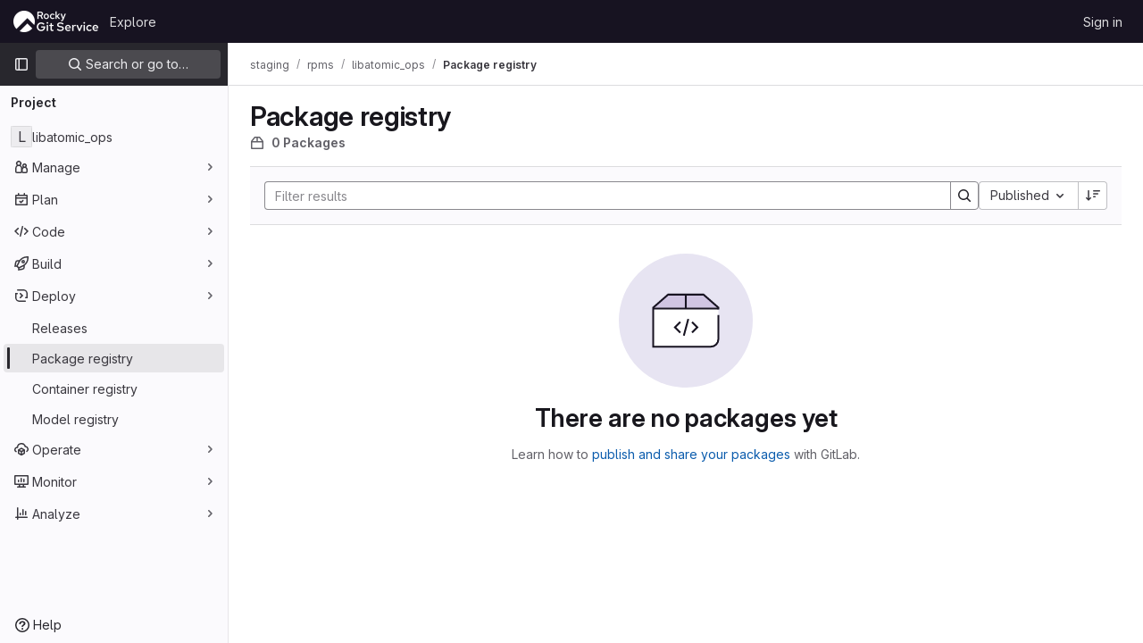

--- FILE ---
content_type: text/javascript; charset=utf-8
request_url: https://git.rockylinux.org/assets/webpack/commons-pages.admin.application_settings.service_accounts-pages.groups.packages-pages.groups.setting-6da2f835.27f32378.chunk.js
body_size: 7050
content:
(this.webpackJsonp=this.webpackJsonp||[]).push([[143],{"/xzM":function(t,e,i){"use strict";function a(t){const e=window.matchMedia("(prefers-reduced-motion: reduce)").matches?"auto":"smooth";window.scrollTo({...t,behavior:e})}function s(){a({top:0})}i.d(e,"a",(function(){return s}))},SN6w:function(t,e,i){"use strict";i.d(e,"a",(function(){return m}));var a=i("l9Jy"),s=i.n(a),n=i("VNnR"),r=i.n(n),o=i("e67P"),c=i("Qog8"),l=i("5Hgz"),d=i("FzbX"),u=i("Pyw5"),b=i.n(u);const h=[{value:"=",description:"is",default:!0},{value:"!=",description:"is not"}];const v={name:"GlFilteredSearchToken",__v_skip:!0,components:{GlToken:o.a,GlFilteredSearchTokenSegment:l.a},inheritAttrs:!1,props:{availableTokens:{type:Array,required:!1,default:()=>[]},config:{type:Object,required:!1,default:()=>({})},active:{type:Boolean,required:!1,default:!1},multiSelectValues:{type:Array,required:!1,default:()=>[]},value:{type:Object,required:!1,default:()=>({operator:"",data:""})},showFriendlyText:{type:Boolean,required:!1,default:!1},cursorPosition:{type:String,required:!1,default:"end",validator:t=>["start","end"].includes(t)},viewOnly:{type:Boolean,required:!1,default:!1},dataSegmentInputAttributes:{type:Object,required:!1,default:()=>({})}},data(){return{activeSegment:null,tokenValue:s()(this.value),intendedCursorPosition:this.cursorPosition}},computed:{operators(){return this.config.operators||h},tokenEmpty(){var t;return 0===(null===(t=this.tokenValue.data)||void 0===t?void 0:t.length)},hasDataOrDataSegmentIsCurrentlyActive(){return!this.tokenEmpty||this.isSegmentActive("DATA")},availableTokensWithSelf(){return[this.config,...this.availableTokens.filter(t=>t!==this.config)].map(d.n)},operatorDescription(){const t=this.operators.find(t=>t.value===this.tokenValue.operator);return this.showFriendlyText?null==t?void 0:t.description:null==t?void 0:t.value},eventListeners(){return this.viewOnly?{}:{mousedown:this.stopMousedownOnCloseButton,close:this.destroyByClose}}},segments:{SEGMENT_TITLE:"TYPE",SEGMENT_DATA:"DATA",SEGMENT_OPERATOR:"OPERATOR"},watch:{tokenValue:{deep:!0,handler(t){this.$emit("input",t)}},value:{handler(t,e){r()(null==t?void 0:t.data,null==e?void 0:e.data)&&(null==t?void 0:t.operator)===(null==e?void 0:e.operator)||(this.tokenValue=s()(t))}},active:{immediate:!0,handler(t){t?(this.intendedCursorPosition=this.cursorPosition,this.activeSegment||this.activateSegment(this.tokenEmpty?"OPERATOR":"DATA")):(this.activeSegment=null,this.config.multiSelect&&this.$emit("input",{...this.tokenValue,data:this.multiSelectValues||""}),this.tokenEmpty&&0===this.multiSelectValues.length&&this.$emit("destroy"))}}},created(){if(!("operator"in this.tokenValue))if(1===this.operators.length){const t=this.operators[0].value;this.$emit("input",{...this.tokenValue,operator:t}),this.activeSegment="DATA"}else this.$emit("input",{...this.tokenValue,operator:""})},methods:{activateSegment(t){this.viewOnly||(this.activeSegment=t,this.active||this.$emit("activate"))},getAdditionalSegmentClasses(t){return this.viewOnly?"gl-cursor-text":{"gl-cursor-pointer":!this.isSegmentActive(t)}},isSegmentActive(t){return this.active&&this.activeSegment===t},replaceWithTermIfEmpty(){""===this.tokenValue.operator&&this.tokenEmpty&&this.$emit("replace",Object(d.d)(this.config.title))},replaceToken(t){const e=this.availableTokens.find(e=>{let{type:i}=e;return i===t});if(e!==this.config){if(e){const t=this.config.dataType&&this.config.dataType===e.dataType;this.$emit("replace",{type:e.type,value:t?this.tokenValue:{data:""}})}}else this.$nextTick(()=>{this.$emit("deactivate")})},handleOperatorKeydown(t,e){let{inputValue:i,suggestedValue:a,applySuggestion:s}=e;const{key:n}=t;if(" "===n||"Spacebar"===n)return void s(a);const r=`${i}${n}`;1!==n.length||this.operators.find(t=>{let{value:e}=t;return e.startsWith(r)})||(this.tokenEmpty?s(a):t.preventDefault())},activateDataSegment(){this.config.multiSelect&&this.$emit("input",{...this.tokenValue,data:""}),this.activateSegment(this.$options.segments.SEGMENT_DATA)},activatePreviousOperatorSegment(){this.activateSegment(this.$options.segments.SEGMENT_OPERATOR),this.intendedCursorPosition="end"},activatePreviousTitleSegment(){this.activateSegment(this.$options.segments.SEGMENT_TITLE),this.intendedCursorPosition="end"},activateNextDataSegment(){this.activateDataSegment(),this.intendedCursorPosition="start"},activateNextOperatorSegment(){this.activateSegment(this.$options.segments.SEGMENT_OPERATOR),this.intendedCursorPosition="start"},handleComplete(t){this.$emit("complete",t)},stopMousedownOnCloseButton(t){t.target.closest(d.c)&&Object(c.k)(t)},destroyByClose(){this.$emit("destroy")}}};const m=b()({render:function(){var t=this,e=t.$createElement,i=t._self._c||e;return i("div",{staticClass:"gl-filtered-search-token",class:{"gl-filtered-search-token-active":t.active,"gl-filtered-search-token-hover":!t.viewOnly,"gl-cursor-default":t.viewOnly},attrs:{"data-testid":"filtered-search-token"}},[i("gl-filtered-search-token-segment",{key:"title-segment",attrs:{value:t.config.title,active:t.isSegmentActive(t.$options.segments.SEGMENT_TITLE),"cursor-position":t.intendedCursorPosition,options:t.availableTokensWithSelf,"view-only":t.viewOnly},on:{activate:function(e){return t.activateSegment(t.$options.segments.SEGMENT_TITLE)},deactivate:function(e){return t.$emit("deactivate")},complete:t.replaceToken,backspace:function(e){return t.$emit("destroy")},submit:function(e){return t.$emit("submit")},previous:function(e){return t.$emit("previous")},next:t.activateNextOperatorSegment},scopedSlots:t._u([{key:"view",fn:function(e){var a=e.inputValue;return[i("gl-token",{staticClass:"gl-filtered-search-token-type",class:t.getAdditionalSegmentClasses(t.$options.segments.SEGMENT_TITLE),attrs:{"view-only":""}},[t._v("\n        "+t._s(a)+"\n      ")])]}}])}),t._v(" "),i("gl-filtered-search-token-segment",{key:"operator-segment",attrs:{active:t.isSegmentActive(t.$options.segments.SEGMENT_OPERATOR),"cursor-position":t.intendedCursorPosition,options:t.operators,"option-text-field":"value","custom-input-keydown-handler":t.handleOperatorKeydown,"view-only":t.viewOnly},on:{activate:function(e){return t.activateSegment(t.$options.segments.SEGMENT_OPERATOR)},backspace:t.replaceWithTermIfEmpty,complete:function(e){return t.activateSegment(t.$options.segments.SEGMENT_DATA)},deactivate:function(e){return t.$emit("deactivate")},previous:t.activatePreviousTitleSegment,next:t.activateNextDataSegment},scopedSlots:t._u([{key:"view",fn:function(){return[i("gl-token",{staticClass:"gl-filtered-search-token-operator",class:t.getAdditionalSegmentClasses(t.$options.segments.SEGMENT_OPERATOR),attrs:{variant:"search-value","view-only":""}},[t._v("\n        "+t._s(t.operatorDescription)+"\n      ")])]},proxy:!0},{key:"option",fn:function(e){var a=e.option;return[i("div",{staticClass:"gl-flex"},[t._v("\n        "+t._s(t.showFriendlyText?a.description:a.value)+"\n        "),a.description?i("span",{staticClass:"gl-filtered-search-token-operator-description"},[t._v("\n          "+t._s(t.showFriendlyText?a.value:a.description)+"\n        ")]):t._e()])]}}]),model:{value:t.tokenValue.operator,callback:function(e){t.$set(t.tokenValue,"operator",e)},expression:"tokenValue.operator"}}),t._v(" "),t.hasDataOrDataSegmentIsCurrentlyActive?i("gl-filtered-search-token-segment",{key:"data-segment",attrs:{active:t.isSegmentActive(t.$options.segments.SEGMENT_DATA),"cursor-position":t.intendedCursorPosition,"multi-select":t.config.multiSelect,options:t.config.options,"view-only":t.viewOnly,"search-input-attributes":t.dataSegmentInputAttributes},on:{activate:t.activateDataSegment,backspace:function(e){return t.activateSegment(t.$options.segments.SEGMENT_OPERATOR)},complete:t.handleComplete,select:function(e){return t.$emit("select",e)},submit:function(e){return t.$emit("submit")},deactivate:function(e){return t.$emit("deactivate")},split:function(e){return t.$emit("split",e)},previous:t.activatePreviousOperatorSegment,next:function(e){return t.$emit("next")}},scopedSlots:t._u([{key:"before-input",fn:function(e){return[t._t("before-data-segment-input",null,null,e)]}},{key:"suggestions",fn:function(){return[t._t("suggestions")]},proxy:!0},{key:"view",fn:function(e){var a=e.inputValue;return[t._t("view-token",(function(){return[i("gl-token",t._g({staticClass:"gl-filtered-search-token-data",class:t.getAdditionalSegmentClasses(t.$options.segments.SEGMENT_DATA),attrs:{variant:"search-value","view-only":t.viewOnly}},t.eventListeners),[i("span",{staticClass:"gl-filtered-search-token-data-content"},[t._t("view",(function(){return[t._v(t._s(a))]}),null,{inputValue:a})],2)])]}),null,{inputValue:a,listeners:t.eventListeners,cssClasses:Object.assign({},{"gl-filtered-search-token-data":!0},t.getAdditionalSegmentClasses(t.$options.segments.SEGMENT_DATA))})]}}],null,!0),model:{value:t.tokenValue.data,callback:function(e){t.$set(t.tokenValue,"data",e)},expression:"tokenValue.data"}}):t._e()],1)},staticRenderFns:[]},void 0,v,void 0,!1,void 0,!1,void 0,void 0,void 0)},pbPB:function(t,e,i){"use strict";i.d(e,"a",(function(){return Q}));var a=i("9k56"),s=i("3hkr"),n=i("Nzdf"),r=i("CU79"),o=i("n6Wd"),c=i("jIK5"),l=i("BBKf"),d=i("QiCN"),u=i("35qI"),b=i("oTzT"),h=i("ZdEn"),v=i("I3xC"),m=i("gZSI"),p=i("C+ps"),g=i("9Dxz"),f=i("i8zK"),y=i("KZ4l"),T=i("VuSA"),O=i("/WMw"),k=i("hII5"),S=i("U29U"),_=i("5TS0"),j=i("aBA8"),$=i("0M2I"),A=i("lgrP");const C=Object(k.c)({align:Object(k.b)(c.r),cardHeader:Object(k.b)(c.g,!1),fill:Object(k.b)(c.g,!1),justified:Object(k.b)(c.g,!1),pills:Object(k.b)(c.g,!1),small:Object(k.b)(c.g,!1),tabs:Object(k.b)(c.g,!1),tag:Object(k.b)(c.r,"ul")},s.A),E=Object(a.c)({name:s.A,functional:!0,props:C,render(t,e){let{props:i,data:a,children:s}=e;const{tabs:n,pills:r,align:o,cardHeader:c}=i;return t(i.tag,Object(A.a)(a,{staticClass:"nav",class:{"nav-tabs":n,"nav-pills":r&&!n,"card-header-tabs":c&&n,"card-header-pills":c&&r&&!n,"nav-fill":i.fill,"nav-justified":i.justified,[(l=o,"justify-content-"+(l="left"===l?"start":"right"===l?"end":l))]:o,small:i.small}}),s);var l}}),{mixin:w,props:P,prop:x,event:I}=Object(f.a)("value",{type:c.k}),B=t=>!t.disabled,V=Object(a.c)({name:s.K,inject:{getBvTabs:{default:()=>()=>({})}},props:{controls:Object(k.b)(c.r),id:Object(k.b)(c.r),noKeyNav:Object(k.b)(c.g,!1),posInSet:Object(k.b)(c.k),setSize:Object(k.b)(c.k),tab:Object(k.b)(),tabIndex:Object(k.b)(c.k)},computed:{bvTabs(){return this.getBvTabs()}},methods:{focus(){Object(b.d)(this.$refs.link)},handleEvent(t){if(this.tab.disabled)return;const{type:e,keyCode:i,shiftKey:a}=t;"click"===e||"keydown"===e&&i===o.h?(Object(h.f)(t),this.$emit(r.f,t)):"keydown"!==e||this.noKeyNav||(-1!==[o.i,o.f,o.e].indexOf(i)?(Object(h.f)(t),a||i===o.e?this.$emit(r.o,t):this.$emit(r.B,t)):-1!==[o.a,o.g,o.b].indexOf(i)&&(Object(h.f)(t),a||i===o.b?this.$emit(r.v,t):this.$emit(r.y,t)))}},render(t){const{id:e,tabIndex:i,setSize:a,posInSet:s,controls:n,handleEvent:r}=this,{title:o,localActive:c,disabled:d,titleItemClass:u,titleLinkClass:b,titleLinkAttributes:h}=this.tab,v=t($.a,{staticClass:"nav-link",class:[{active:c&&!d,disabled:d},b,c?this.bvTabs.activeNavItemClass:null],props:{disabled:d},attrs:{...h,id:e,role:"tab",tabindex:i,"aria-selected":c&&!d?"true":"false","aria-setsize":a,"aria-posinset":s,"aria-controls":n},on:{click:r,keydown:r},ref:"link"},[this.tab.normalizeSlot(l.y)||o]);return t("li",{staticClass:"nav-item",class:[u],attrs:{role:"presentation"}},[v])}}),N=Object(T.j)(C,["tabs","cardHeader"]),q=Object(k.c)(Object(T.m)({..._.b,...P,...N,activeNavItemClass:Object(k.b)(c.e),activeTabClass:Object(k.b)(c.e),contentClass:Object(k.b)(c.e),end:Object(k.b)(c.g,!1),lazy:Object(k.b)(c.g,!1),navClass:Object(k.b)(c.e),navWrapperClass:Object(k.b)(c.e),noFade:Object(k.b)(c.g,!1),noKeyNav:Object(k.b)(c.g,!1),noNavStyle:Object(k.b)(c.g,!1),tag:Object(k.b)(c.r,"div")}),s.J),F=Object(a.c)({name:s.J,mixins:[_.a,w,j.a],provide(){return{getBvTabs:()=>this}},props:q,data(){return{currentTab:Object(y.b)(this[x],-1),tabs:[],registeredTabs:[]}},computed:{fade(){return!this.noFade}},watch:{[x](t,e){if(t!==e){t=Object(y.b)(t,-1),e=Object(y.b)(e,0);const i=this.tabs[t];i&&!i.disabled?this.activateTab(i):t<e?this.previousTab():this.nextTab()}},currentTab(t){let e=-1;this.tabs.forEach((i,a)=>{a!==t||i.disabled?i.localActive=!1:(i.localActive=!0,e=a)}),this.$emit(I,e)},tabs(t,e){Object(p.a)(t.map(t=>t[a.a]),e.map(t=>t[a.a]))||this.$nextTick(()=>{this.$emit(r.e,t.slice(),e.slice())})},registeredTabs(){this.updateTabs()}},created(){this.$_observer=null},mounted(){this.setObserver(!0)},beforeDestroy(){this.setObserver(!1),this.tabs=[]},methods:{registerTab(t){Object(d.a)(this.registeredTabs,t)||this.registeredTabs.push(t)},unregisterTab(t){this.registeredTabs=this.registeredTabs.slice().filter(e=>e!==t)},setObserver(){let t=!(arguments.length>0&&void 0!==arguments[0])||arguments[0];if(this.$_observer&&this.$_observer.disconnect(),this.$_observer=null,t){const t=()=>{this.$nextTick(()=>{Object(b.z)(()=>{this.updateTabs()})})};this.$_observer=Object(O.a)(this.$refs.content,t,{childList:!0,subtree:!1,attributes:!0,attributeFilter:["id"]})}},getTabs(){const t=this.registeredTabs;let e=[];if(n.e&&t.length>0){const i=t.map(t=>"#"+t.safeId()).join(", ");e=Object(b.B)(i,this.$el).map(t=>t.id).filter(v.a)}return Object(S.a)(t,(t,i)=>e.indexOf(t.safeId())-e.indexOf(i.safeId()))},updateTabs(){const t=this.getTabs();let e=t.indexOf(t.slice().reverse().find(t=>t.localActive&&!t.disabled));if(e<0){const{currentTab:i}=this;i>=t.length?e=t.indexOf(t.slice().reverse().find(B)):t[i]&&!t[i].disabled&&(e=i)}e<0&&(e=t.indexOf(t.find(B))),t.forEach((t,i)=>{t.localActive=i===e}),this.tabs=t,this.currentTab=e},getButtonForTab(t){return(this.$refs.buttons||[]).find(e=>e.tab===t)},updateButton(t){const e=this.getButtonForTab(t);e&&e.$forceUpdate&&e.$forceUpdate()},activateTab(t){const{currentTab:e,tabs:i}=this;let a=!1;if(t){const s=i.indexOf(t);if(s!==e&&s>-1&&!t.disabled){const t=new u.a(r.a,{cancelable:!0,vueTarget:this,componentId:this.safeId()});this.$emit(t.type,s,e,t),t.defaultPrevented||(this.currentTab=s,a=!0)}}return a||this[x]===e||this.$emit(I,e),a},deactivateTab(t){return!!t&&this.activateTab(this.tabs.filter(e=>e!==t).find(B))},focusButton(t){this.$nextTick(()=>{Object(b.d)(this.getButtonForTab(t))})},emitTabClick(t,e){Object(m.d)(e)&&t&&t.$emit&&!t.disabled&&t.$emit(r.f,e)},clickTab(t,e){this.activateTab(t),this.emitTabClick(t,e)},firstTab(t){const e=this.tabs.find(B);this.activateTab(e)&&t&&(this.focusButton(e),this.emitTabClick(e,t))},previousTab(t){const e=Object(g.b)(this.currentTab,0),i=this.tabs.slice(0,e).reverse().find(B);this.activateTab(i)&&t&&(this.focusButton(i),this.emitTabClick(i,t))},nextTab(t){const e=Object(g.b)(this.currentTab,-1),i=this.tabs.slice(e+1).find(B);this.activateTab(i)&&t&&(this.focusButton(i),this.emitTabClick(i,t))},lastTab(t){const e=this.tabs.slice().reverse().find(B);this.activateTab(e)&&t&&(this.focusButton(e),this.emitTabClick(e,t))}},render(t){const{align:e,end:i,fill:s,firstTab:n,justified:o,lastTab:c,nextTab:d,noKeyNav:u,noNavStyle:b,pills:h,previousTab:v,small:m,tabs:p}=this,g=p.find(t=>t.localActive&&!t.disabled),f=p.find(t=>!t.disabled),y=p.map((e,i)=>{const{safeId:s}=e;let o=null;return u||(o=-1,(e===g||!g&&e===f)&&(o=null)),t(V,{props:{controls:s?s():null,id:e.controlledBy||(s?s("_BV_tab_button_"):null),noKeyNav:u,posInSet:i+1,setSize:p.length,tab:e,tabIndex:o},on:{[r.f]:t=>{this.clickTab(e,t)},[r.o]:n,[r.B]:v,[r.y]:d,[r.v]:c},key:e[a.a]||i,ref:"buttons",[a.b]:!0})});let T=t(E,{class:this.navClass,attrs:{role:"tablist",id:this.safeId("_BV_tab_controls_")},props:{fill:s,justified:o,align:e,tabs:!b&&!h,pills:!b&&h,small:m},ref:"nav"},[this.normalizeSlot(l.w)||t(),y,this.normalizeSlot(l.v)||t()]);T=t("div",{class:this.navWrapperClass,key:"bv-tabs-nav"},[T]);const O=this.normalizeSlot()||[];let k=t();0===O.length&&(k=t("div",{class:["tab-pane","active"],key:"bv-empty-tab"},this.normalizeSlot(l.f)));const S=t("div",{staticClass:"tab-content",class:this.contentClass,attrs:{id:this.safeId("_BV_tab_container_")},key:"bv-content",ref:"content"},[O,k]);return t(this.tag,{staticClass:"tabs",attrs:{id:this.safeId()}},[i?S:t(),T,i?t():S])}});var z=i("XBTk"),D=i("4lAS"),G=i("Pyw5"),M=i.n(G);const R=t=>Object.keys(t).every(t=>"text"===t||"attributes"===t);const L={name:"GlTabs",components:{BTabs:F,GlButton:D.a},inheritAttrs:!1,props:{actionPrimary:{type:Object,required:!1,default:null,validator:t=>R(t)},actionSecondary:{type:Object,required:!1,default:null,validator:t=>R(t)},actionTertiary:{type:Object,required:!1,default:null,validator:t=>R(t)},contentClass:{type:[String,Array,Object],required:!1,default:null},navClass:{type:[String,Array,Object],required:!1,default:null},justified:{type:Boolean,required:!1,default:!1},syncActiveTabWithQueryParams:{type:Boolean,required:!1,default:!1},queryParamName:{type:String,required:!1,default:"tab"},value:{type:Number,required:!1,default:0}},data:()=>({activeTabIndex:0}),computed:{hasActions(){return[this.actionPrimary,this.actionSecondary,this.actionTertiary].some(Boolean)},listeners(){return{...this.$listeners,input:this.handleInput}}},watch:{value:{handler(t){this.activeTabIndex!==t&&(this.activeTabIndex=t)},immediate:!0}},mounted(){this.syncActiveTabWithQueryParams&&(this.syncActiveTabFromQueryParams(),window.addEventListener("popstate",this.syncActiveTabFromQueryParams)),this.$emit("input",this.activeTabIndex)},destroyed(){window.removeEventListener("popstate",this.syncActiveTabFromQueryParams)},methods:{buttonBinding:(t,e)=>t.attributes?t.attributes:z.P[e],primary(){this.$emit("primary")},secondary(){this.$emit("secondary")},tertiary(){this.$emit("tertiary")},async syncActiveTabFromQueryParams(){await this.$nextTick();const t=this.getQueryParamValue(),e=this.getTabs().findIndex((e,i)=>this.getTabQueryParamValue(i)===t);this.activeTabIndex=-1!==e?e:0},getTabs(){return this.$refs.bTabs.getTabs()},getQueryParamValue(){return new URLSearchParams(window.location.search).get(this.queryParamName)},setQueryParamValueIfNecessary(t){const e=this.getQueryParamValue(),i=this.getTabQueryParamValue(t);if(0===t&&!e||0!==t&&e===i)return;const a=new URLSearchParams(window.location.search);a.set(this.queryParamName,i),window.history.pushState({},"",`${window.location.pathname}?${a.toString()}`)},getTabQueryParamValue(t){const e=this.getTabs()[t];return(null==e?void 0:e.$attrs["query-param-value"])||t.toString()},handleInput(t){this.$emit("input",t),this.activeTabIndex=t,this.syncActiveTabWithQueryParams&&this.setQueryParamValueIfNecessary(t)}}};const Q=M()({render:function(){var t=this,e=t.$createElement,i=t._self._c||e;return i("b-tabs",t._g(t._b({ref:"bTabs",staticClass:"gl-tabs",attrs:{"no-nav-style":!0,"no-fade":!0,"active-nav-item-class":"gl-tab-nav-item-active","content-class":[t.contentClass,"gl-tab-content"],"nav-class":[t.navClass,"gl-tabs-nav"],justified:t.justified,value:t.activeTabIndex},scopedSlots:t._u([t._l(Object.keys(t.$slots),(function(e){return{key:e,fn:function(){return[t._t(e)]},proxy:!0}})),t.hasActions?{key:"tabs-start",fn:function(){return[i("div",{staticClass:"gl-actions-tabs-start",attrs:{"data-testid":"actions-tabs-start"}},[t.actionPrimary?i("gl-button",t._b({attrs:{"data-testid":"action-primary"},on:{click:t.primary}},"gl-button",t.buttonBinding(t.actionPrimary,"actionPrimary"),!1),[t._v("\n        "+t._s(t.actionPrimary.text)+"\n      ")]):t._e(),t._v(" "),t.actionSecondary?i("gl-button",t._b({attrs:{"data-testid":"action-secondary"},on:{click:t.secondary}},"gl-button",t.buttonBinding(t.actionSecondary,"actionSecondary"),!1),[t._v("\n        "+t._s(t.actionSecondary.text)+"\n      ")]):t._e(),t._v(" "),t.actionTertiary?i("gl-button",t._b({attrs:{"data-testid":"action-tertiary"},on:{click:t.tertiary}},"gl-button",t.buttonBinding(t.actionTertiary,"actionTertiary"),!1),[t._v("\n        "+t._s(t.actionTertiary.text)+"\n      ")]):t._e()],1)]},proxy:!0}:null,t.hasActions?{key:"tabs-end",fn:function(){return[i("div",{staticClass:"gl-actions-tabs-end",attrs:{"data-testid":"actions-tabs-end"}},[t.actionPrimary?i("gl-button",t._b({attrs:{"data-testid":"action-primary"},on:{click:t.primary}},"gl-button",t.buttonBinding(t.actionPrimary,"actionPrimary"),!1),[t._v("\n        "+t._s(t.actionPrimary.text)+"\n      ")]):t._e(),t._v(" "),t.actionSecondary?i("gl-button",t._b({attrs:{"data-testid":"action-secondary"},on:{click:t.secondary}},"gl-button",t.buttonBinding(t.actionSecondary,"actionSecondary"),!1),[t._v("\n        "+t._s(t.actionSecondary.text)+"\n      ")]):t._e(),t._v(" "),t.actionTertiary?i("gl-button",t._b({attrs:{"data-testid":"action-tertiary"},on:{click:t.tertiary}},"gl-button",t.buttonBinding(t.actionTertiary,"actionTertiary"),!1),[t._v("\n        "+t._s(t.actionTertiary.text)+"\n      ")]):t._e()],1)]},proxy:!0}:null],null,!0)},"b-tabs",t.$attrs,!1),t.listeners))},staticRenderFns:[]},void 0,L,void 0,!1,void 0,!1,void 0,void 0,void 0)},"sF+2":function(t,e,i){"use strict";i.d(e,"a",(function(){return T}));var a=i("8Ei6"),s=i.n(a),n=i("9k56"),r=i("3hkr"),o=i("CU79"),c=i("jIK5"),l=i("BBKf"),d=i("VuSA"),u=i("hII5"),b=i("5TS0"),h=i("aBA8"),v=i("QcjV");const m=o.U+"active",p=Object(u.c)(Object(d.m)({...b.b,active:Object(u.b)(c.g,!1),buttonId:Object(u.b)(c.r),disabled:Object(u.b)(c.g,!1),lazy:Object(u.b)(c.g,!1),noBody:Object(u.b)(c.g,!1),tag:Object(u.b)(c.r,"div"),title:Object(u.b)(c.r),titleItemClass:Object(u.b)(c.e),titleLinkAttributes:Object(u.b)(c.n),titleLinkClass:Object(u.b)(c.e)}),r.F),g=Object(n.c)({name:r.F,mixins:[b.a,h.a],inject:{getBvTabs:{default:()=>()=>({})}},props:p,data(){return{localActive:this.active&&!this.disabled}},computed:{bvTabs(){return this.getBvTabs()},_isTab:()=>!0,tabClasses(){const{localActive:t,disabled:e}=this;return[{active:t,disabled:e,"card-body":this.bvTabs.card&&!this.noBody},t?this.bvTabs.activeTabClass:null]},controlledBy(){return this.buttonId||this.safeId("__BV_tab_button__")},computedNoFade(){return!this.bvTabs.fade},computedLazy(){return this.bvTabs.lazy||this.lazy}},watch:{active(t,e){t!==e&&(t?this.activate():this.deactivate()||this.$emit(m,this.localActive))},disabled(t,e){if(t!==e){const{firstTab:e}=this.bvTabs;t&&this.localActive&&e&&(this.localActive=!1,e())}},localActive(t){this.$emit(m,t)}},mounted(){this.registerTab()},updated(){const{updateButton:t}=this.bvTabs;t&&this.hasNormalizedSlot(l.y)&&t(this)},beforeDestroy(){this.unregisterTab()},methods:{registerTab(){const{registerTab:t}=this.bvTabs;t&&t(this)},unregisterTab(){const{unregisterTab:t}=this.bvTabs;t&&t(this)},activate(){const{activateTab:t}=this.bvTabs;return!(!t||this.disabled)&&t(this)},deactivate(){const{deactivateTab:t}=this.bvTabs;return!(!t||!this.localActive)&&t(this)}},render(t){const{localActive:e}=this,i=t(this.tag,{staticClass:"tab-pane",class:this.tabClasses,directives:[{name:"show",value:e}],attrs:{role:"tabpanel",id:this.safeId(),"aria-hidden":e?"false":"true","aria-labelledby":this.controlledBy||null},ref:"panel"},[e||!this.computedLazy?this.normalizeSlot():t()]);return t(v.a,{props:{mode:"out-in",noFade:this.computedNoFade}},[i])}});var f=i("Pyw5");const y={name:"GlTab",components:{BTab:g},inheritAttrs:!1,props:{titleLinkClass:{type:[String,Array,Object],required:!1,default:""},queryParamValue:{type:String,required:!1,default:null}},computed:{linkClass(){const{titleLinkClass:t}=this;return Array.isArray(t)?[...t,"gl-tab-nav-item"]:s()(t)?{...t,"gl-tab-nav-item":!0}:(t+" gl-tab-nav-item").trim()}}};const T=i.n(f)()({render:function(){var t=this,e=t.$createElement;return(t._self._c||e)("b-tab",t._g(t._b({attrs:{"title-link-class":t.linkClass,"query-param-value":t.queryParamValue},scopedSlots:t._u([t._l(Object.keys(t.$slots),(function(e){return{key:e,fn:function(){return[t._t(e)]},proxy:!0}}))],null,!0)},"b-tab",t.$attrs,!1),t.$listeners))},staticRenderFns:[]},void 0,y,void 0,!1,void 0,!1,void 0,void 0,void 0)}}]);
//# sourceMappingURL=commons-pages.admin.application_settings.service_accounts-pages.groups.packages-pages.groups.setting-6da2f835.27f32378.chunk.js.map

--- FILE ---
content_type: text/javascript; charset=utf-8
request_url: https://git.rockylinux.org/assets/webpack/pages.projects.packages.packages.32f9900a.chunk.js
body_size: 1462
content:
(this.webpackJsonp=this.webpackJsonp||[]).push([[1022],{"/w+w":function(t,e,n){"use strict";var i={props:{heading:{type:String,required:!1,default:null},inlineActions:{type:Boolean,required:!1,default:!1}}},a=n("tBpV"),o=Object(a.a)(i,(function(){var t=this,e=t._self._c;return e("div",{staticClass:"gl-my-5 gl-flex gl-flex-wrap gl-items-center gl-justify-between gl-gap-y-3"},[e("div",{staticClass:"gl-flex gl-w-full gl-flex-wrap gl-justify-between gl-gap-x-5 gl-gap-y-3 md:gl-flex-nowrap"},[e("h1",{staticClass:"gl-heading-1 !gl-m-0",attrs:{"data-testid":"page-heading"}},[t._t("heading"),t._v(" "),t.$scopedSlots.heading?t._e():[t._v(t._s(t.heading))]],2),t._v(" "),t.$scopedSlots.actions?e("div",{staticClass:"page-heading-actions gl-flex gl-shrink-0 gl-flex-wrap gl-items-center gl-gap-3 md:gl-mt-1 lg:gl-mt-2",class:{"gl-w-full sm:gl-w-auto":!t.inlineActions,"gl-w-auto":t.inlineActions},attrs:{"data-testid":"page-heading-actions"}},[t._t("actions")],2):t._e()]),t._v(" "),t.$scopedSlots.description?e("div",{staticClass:"gl-w-full gl-text-subtle",attrs:{"data-testid":"page-heading-description"}},[t._t("description")],2):t._e()])}),[],!1,null,null,null);e.a=o.exports},278:function(t,e,n){n("HVBj"),n("tGlJ"),t.exports=n("JdL9")},"4wRe":function(t,e,n){"use strict";n.d(e,"a",(function(){return f}));var i=n("TTlA"),a=n("9k56"),o=n("3hkr"),s=n("hII5"),r=n("nhwU");const l=Object(s.c)(r.c,o.q),c=Object(a.c)({name:o.q,mixins:[r.b],provide(){return{getBvRadioGroup:()=>this}},props:l,computed:{isRadioGroup:()=>!0}});var d=n("R0j4"),p=n("OQy4"),u=n("Pyw5"),g=n.n(u);const{model:m}=c.options;const h={name:"GlFormRadioGroup",components:{BFormRadioGroup:c,GlFormRadio:p.a},directives:{SafeHtml:d.a},mixins:[i.a],inheritAttrs:!1,model:m,methods:{onInput(t){this.$emit("input",t)},onChange(t){this.$emit("change",t)}}};const f=g()({render:function(){var t=this,e=t.$createElement,n=t._self._c||e;return n("b-form-radio-group",t._g(t._b({staticClass:"gl-form-checkbox-group",attrs:{stacked:""},on:{input:t.onInput,change:t.onChange}},"b-form-radio-group",t.$attrs,!1),t.$listeners),[t._t("first"),t._v(" "),t._l(t.formOptions,(function(e,i){return n("gl-form-radio",{key:i,attrs:{value:e.value,disabled:e.disabled}},[e.html?n("span",{directives:[{name:"safe-html",rawName:"v-safe-html",value:e.html,expression:"option.html"}]}):n("span",[t._v(t._s(e.text))])])})),t._v(" "),t._t("default")],2)},staticRenderFns:[]},void 0,h,void 0,!1,void 0,!1,void 0,void 0,void 0)},JdL9:function(t,e,n){"use strict";n.r(e);var i=n("pVvv");const a=Object(i.a)();a&&(a.attachBreadcrumb(),a.attachMainComponent())},OQy4:function(t,e,n){"use strict";n.d(e,"a",(function(){return l}));var i=n("O1VG"),a=n("Pyw5"),o=n.n(a);const{model:s}=i.a.options;const r={name:"GlFormRadio",components:{BFormRadio:i.a},inheritAttrs:!1,model:{prop:s.prop,event:s.event},props:{checked:{type:[String,Number,Boolean,Object],required:!1,default:!1}}};const l=o()({render:function(){var t=this,e=t.$createElement,n=t._self._c||e;return n("b-form-radio",t._b({staticClass:"gl-form-radio",attrs:{checked:t.checked},on:{input:function(e){return t.$emit("input",e)},change:function(e){return t.$emit("change",e)}}},"b-form-radio",t.$attrs,!1),[t._t("default"),t._v(" "),t.$scopedSlots.help?n("p",{staticClass:"help-text"},[t._t("help")],2):t._e()],2)},staticRenderFns:[]},void 0,r,void 0,!1,void 0,!1,void 0,void 0,void 0)}},[[278,1,0,2,14,15,38,108,143,277]]]);
//# sourceMappingURL=pages.projects.packages.packages.32f9900a.chunk.js.map